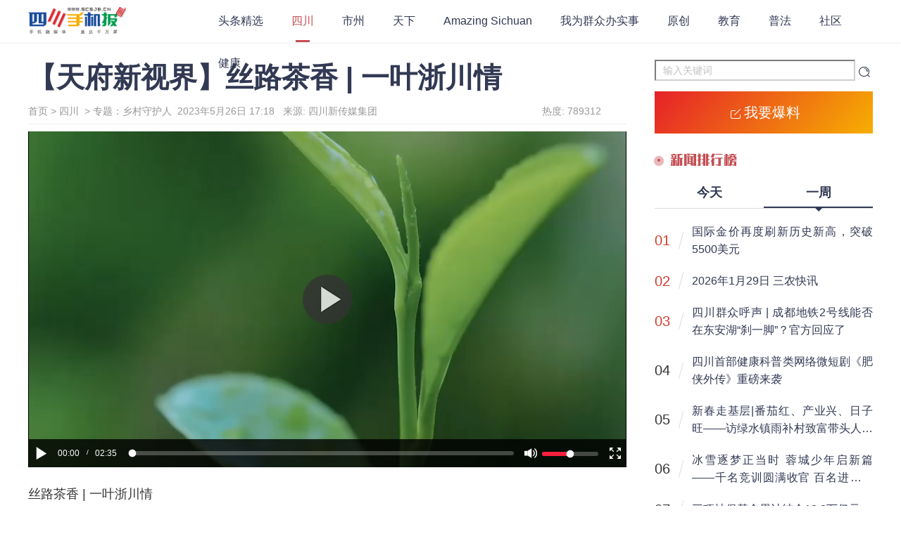

--- FILE ---
content_type: text/html; charset=utf-8
request_url: https://wap.scsjb.cn/news/33522/
body_size: 3957
content:
<head>
    
    <title>四川手机报</title>
    <meta content="text/html; charset=utf-8" http-equiv="Content-Type">
    <link href="/static/main/css/common.css" rel="stylesheet">
    <link href="//at.alicdn.com/t/font_2643508_czuli4kqc5.css" rel="stylesheet">
    <link href="/static/main/css/layer.css" rel="stylesheet">
    <script src="/static/main/js/jquery-3.1.0.js"></script>
    <script src="/static/main/js/jquery.qrcode.min.js"></script>
    <script src="/static/main/js/layer.js"></script>
    <script src="/static/main/js/common.js"></script>
    <script src="https://res.wx.qq.com/open/js/jweixin-1.4.0.js"></script>
    <link href="/static/main/css/detail.css" rel="stylesheet">
</head>

<div class="fix-header">
    <div class="main header-warp" style="width: calc(100% - 100px);min-width: 1200px;">
        <a class="logo" href="./">
            <img src="/static/main/imgs/logo.png">
        </a>
        <div class="menu">
             
              <div class="li">
                
                <a href="/channels/1000211" class="bn_a on"
                  >头条精选</a
                >
                
              </div>
        
            <div class="li cur">
                
                <a href="/channels/1000201" class="bn_a"
                  >四川</a>
                
              </div>
                
              <div class="li">
                
                <a href="https://5grh.scsjb.cn/" target="_blank" class="bn_a on"
                >市州</a>
                
              </div>
        
              <div class="li">
                
                <a href="/channels/1000202" class="bn_a on"
                  >天下</a
                >
                
              </div>
        
              <div class="li">
                
                <a href="/channels/1000230" class="bn_a on"
                  >Amazing Sichuan</a
                >
                
              </div>
        
              <div class="li">
                
                <a href="/channels/1000228" class="bn_a on"
                  >我为群众办实事</a
                >
                
              </div>
        
              <div class="li">
                
                <a href="/channels/1000212" class="bn_a on"
                  >原创</a
                >
                
              </div>
        
              <div class="li">
                
                <a href="/channels/1000222" class="bn_a on"
                  >教育</a
                >
                
              </div>
        
              <div class="li">
                
                <a href="/channels/1000227" class="bn_a on"
                  >普法</a
                >
                
              </div>
        
              <div class="li">
                
                <a href="/channels/1000221" class="bn_a on"
                  >社区</a
                >
                
              </div>
        
              <div class="li">
                
                <a href="/channels/1000223" class="bn_a on"
                  >健康</a
                >
                
              </div>
       
        </div>
        
    </div>
</div>

<head>
    
    
    <link href="/static/main/css/detail.css" rel="stylesheet">
    <script src="/static/main/js/detail.js"></script>
    <link href="/static/main/css/jsmodern.min.css" rel="stylesheet">
    <script src="/static/main/js/jsmodern.min.js"></script>
</head>

<div class="main row" style="padding-top: 80px;">

    

    <div class="col-7">

        <div class="warp">
            <div class="subject">
                【天府新视界】丝路茶香 | 一叶浙川情
            </div>
            <div class="content-info">  
                <div class="col-7">
                        <a href="/">首页</a> >  
                        <a href="/channels/1000201">四川</a>&nbsp
                        
                            ><a href="/news/33521"> 专题：乡村守护人&nbsp</a>
                                        
                        2023年5月26日 17:18
                        
                        &nbsp&nbsp来源: 四川新传媒集团
                        
                </div>
                <div class="col-2">
                    
                        
                            <div class="views" style="float: right; width: 120px;"> 热度: 789312 </div>
                        
                    
                </div>
            </div>
                
                    <div id="video">
                        <video src="https://msmp.scsjb.cn/gjms_pic/20230521/1684667570597.mp4" id="videoShow"></video>
                        <span class="VideoBtn"><img src="/static/main/media/bo1.png"></span>
                    </div>
                
            <div class="content">
                <div class="left-tools">
                    s
                </div>
                <div class="message">
                    <p><span style="text-align: center;">丝路茶香 | 一叶浙川情</span></p>
                </div>
                
                <div class="footer">
                    
                </div>
            </div>
        </div>
        <div class="ad" style="margin:20px 0;">
            <img src="/static/main/imgs/1200.jpg" >
            
        </div>
        
        <section class="newsList">
            
            <div class="news-item">
                <a class="thumb" href="/news/49704">
                    <img src="https://msmp.scsjb.cn/gjms_pic/20260130/1769765984581cut.png">
                </a>
                <div class="right-content">
                    <a class="subject" href="/news/49704">四川省第六届“贡嘎杯”总决赛揭幕战打响 成都树德中学球员斩获首个MVP</a>
                    <a class="simple-desc" href="/news/49704">
                        揭幕战由成都树德中学男篮迎战泸县二中男篮，最终成都树德中学队以80:57力克对手，斩获“开门红”。
                    </a>
                    <div class="info">
                        <span class="createformat">10小时前</span>
                        <span class="by">四川</span>
                    </div>
                </div>
            </div>
            
            <div class="news-item">
                <a class="thumb" href="/news/49698">
                    <img src="https://msmp.scsjb.cn/gjms_pic/20260130/1769758187183cut.png">
                </a>
                <div class="right-content">
                    <a class="subject" href="/news/49698">到底哪些假期免高速公路费？交通运输部“攻略”来了！</a>
                    <a class="simple-desc" href="/news/49698">
                        免费通行的时间范围为春节、清明节、劳动节、国庆节四个国家法定节假日，以及当年国务院办公厅文件确定的上述法定节假日连休日。
                    </a>
                    <div class="info">
                        <span class="createformat">12小时前</span>
                        <span class="by">四川</span>
                    </div>
                </div>
            </div>
            
            <div class="news-item">
                <a class="thumb" href="/news/49696">
                    <img src="https://msmp.scsjb.cn/gjms_pic/20260130/1769756235078cut.png">
                </a>
                <div class="right-content">
                    <a class="subject" href="/news/49696">青春当“燃”！四川省第六届“贡嘎杯”总决赛鸣哨开赛</a>
                    <a class="simple-desc" href="/news/49696">
                        1月30日，宜宾市南溪区文体中心体育馆。随着清脆的哨声划破赛场，四川省第六届“贡嘎杯”青少年校园篮球超级联赛总决赛暨四川省青少年篮球冠军赛（高中组）点燃“战火”，正式拉开本届“贡嘎杯”总决赛序幕。
                    </a>
                    <div class="info">
                        <span class="createformat">13小时前</span>
                        <span class="by">四川</span>
                    </div>
                </div>
            </div>
            
            <div class="news-item">
                <a class="thumb" href="/news/49695">
                    <img src="https://msmp.scsjb.cn/gjms_pic/20260130/1769756083869cut.png">
                </a>
                <div class="right-content">
                    <a class="subject" href="/news/49695">千人共赴冰雪之约 四川省第八届全民健身冰雪季走进孟屯河谷｜“川”越冰雪遇见你</a>
                    <a class="simple-desc" href="/news/49695">
                        1月29日，四川省第八届全民健身冰雪季冬季项目线下推广活动在理县孟屯河谷景区火热开启。
                    </a>
                    <div class="info">
                        <span class="createformat">13小时前</span>
                        <span class="by">四川</span>
                    </div>
                </div>
            </div>
            
            <div class="news-item">
                <a class="thumb" href="/news/49689">
                    <img src="https://msmp.scsjb.cn/gjms_pic/20260130/1769740237643cut.png">
                </a>
                <div class="right-content">
                    <a class="subject" href="/news/49689">乐山加开多趟夜间列车！</a>
                    <a class="simple-desc" href="/news/49689">
                        乐山2026年春运旅客列车开行情况有新变化！
                    </a>
                    <div class="info">
                        <span class="createformat">17小时前</span>
                        <span class="by">四川</span>
                    </div>
                </div>
            </div>
            
        </section>
    </div>
    <div class="col-3">
            <div class="search">
      <input placeholder="输入关键词" class="sipt" id="searchInput"/>
      <i class="iconfont icon-sousuo" id="searchIcon"></i>
    </div>
    <div class="default_btn" id="baoliao">
      <i class="iconfont icon-fabu"></i><span>我要爆料</span>
    </div>
    <div class="boxtitle"><span>新闻排行榜</span></div>
    <div class="rankbox">
      <div class="rank_menu">
        <div>今天</div>
        <div class="cur">一周</div>
      </div>
      <div class="rank_ul">
        <ul class="hot-news-ul" id="daily-news" style="display:none">
        
        </ul>
        <ul class="hot-news-ul" id="weekly-news">
        
          <li>
            <span class="rankLeft">
            
              <span class="rankNum">01</span>
            
              <span class="slash"></span>
            </span>
            <span class="text">
              <a href="/news/49663/" target="_blank">国际金价再度刷新历史新高，突破5500美元</a>
            </span>
          </li>
        
          <li>
            <span class="rankLeft">
            
              <span class="rankNum">02</span>
            
              <span class="slash"></span>
            </span>
            <span class="text">
              <a href="/news/49654/" target="_blank">2026年1月29日 三农快讯</a>
            </span>
          </li>
        
          <li>
            <span class="rankLeft">
            
              <span class="rankNum">03</span>
            
              <span class="slash"></span>
            </span>
            <span class="text">
              <a href="/news/49653/" target="_blank">四川群众呼声 | 成都地铁2号线能否在东安湖“刹一脚”？官方回应了</a>
            </span>
          </li>
        
          <li>
            <span class="rankLeft">
            
              <span class="rankNum color333">04</span>
            
              <span class="slash"></span>
            </span>
            <span class="text">
              <a href="/news/49596/" target="_blank">四川首部健康科普类网络微短剧《肥侠外传》重磅来袭</a>
            </span>
          </li>
        
          <li>
            <span class="rankLeft">
            
              <span class="rankNum color333">05</span>
            
              <span class="slash"></span>
            </span>
            <span class="text">
              <a href="/news/49641/" target="_blank"> 新春走基层|番茄红、产业兴、日子旺——访绿水镇雨补村致富带头人起良</a>
            </span>
          </li>
        
          <li>
            <span class="rankLeft">
            
              <span class="rankNum color333">06</span>
            
              <span class="slash"></span>
            </span>
            <span class="text">
              <a href="/news/49693/" target="_blank">冰雪逐梦正当时 蓉城少年启新篇——千名竞训圆满收官 百名进阶即将启幕</a>
            </span>
          </li>
        
          <li>
            <span class="rankLeft">
            
              <span class="rankNum color333">07</span>
            
              <span class="slash"></span>
            </span>
            <span class="text">
              <a href="/news/49628/" target="_blank">三项社保基金累计结余10.2万亿元</a>
            </span>
          </li>
        
          <li>
            <span class="rankLeft">
            
              <span class="rankNum color333">08</span>
            
              <span class="slash"></span>
            </span>
            <span class="text">
              <a href="/news/49673/" target="_blank">买年货、尝美食，来成都高新逛新春年货节</a>
            </span>
          </li>
        
          <li>
            <span class="rankLeft">
            
              <span class="rankNum color333">09</span>
            
              <span class="slash"></span>
            </span>
            <span class="text">
              <a href="/news/49623/" target="_blank">携手泡泡玛特推出“数字文创慢闪市集”，成都高新区持续培育全球竞争力IP矩阵</a>
            </span>
          </li>
        
          <li>
            <span class="rankLeft">
            
              <span class="rankNum color333">10</span>
            
              <span class="slash"></span>
            </span>
            <span class="text">
              <a href="/news/49664/" target="_blank">今年春运，四川全路网预计发送旅客9500万人次</a>
            </span>
          </li>
        
        </ul>
      </div>
    </div>
    
    <div class="copy">
      <div class="ad m20">
        <a href="https://m.scsjb.cn" target="_blank">
        <img src="/static/main/imgs/ad_dzck.jpg"/>
        </a>
      </div>
      <div class="m20 fm br1px">
        <i class="iconfont icon-lianxi1"></i>
        <p>
          <a
            href="/static/main/imgs/menu.pdf"
            target="_blank"
            >四川手机报刊例价PDF</a
          >
        </p>
        <p>
          <a
            href="/static/main/imgs/menu.jpg"
            target="_blank"
            >四川手机报刊例价JPG</a
          >
        </p>
        <p>四川手机报联系方式</p>
        <p>广告部热线：028-83206299</p>
        <p>
          <a
            href="https://beian.miit.gov.cn/"
            target="_blank"
            style="color: #999; font-weight: normal"
            >蜀ICP备12003267号-1</a
          >
        </p>
        <p style="color: #999; font-weight: normal">互联网新闻信息服务许可证编号：51120170002</p>
      </div>
    </div>
  
    
    </div>
</div>

<div class="footer">
    <div id="top">
        <i class="iconfont icon-fanhuidingbu"></i>
    </div>
</div>


<script>
    $(function () {
        //视频
        jsModern.video("#video");
        //播放视频
        $(".VideoBtn").click(function () {
            var video = document.getElementById("videoShow");
            video.play();
            $('.VideoBtn').hide();
        })
        //监听视频的播放状态
        var video = document.getElementById("videoShow");
        video.oncanplay = function () {
            $(".VideoBtn").show();
            //$("#video").attr("poster","");
        }
        //视频播放事件
        video.onplay = function () {
            $("#videoShow").attr("poster", "");
            $(".VideoBtn").hide();
        };
        video.onplaying = function () {
            $(".VideoBtn").hide();
        };

        //视频暂停事件
        video.onpause = function () {
            $(".VideoBtn").show();
        };
        //点击视频周围暂停播放图片出现
        video.onclick = function () {
            if (video.paused) {
                $(".VideoBtn").hide();
                video.play();
            } else {
                $(".VideoBtn").show();
                video.pause();
            }
        };
    })
</script>

--- FILE ---
content_type: text/css
request_url: https://wap.scsjb.cn/static/main/css/common.css
body_size: 3140
content:
@font-face {
  font-family: 'bigtitle';
  font-display: swap;
  src: url('//at.alicdn.com/t/webfont_bmlj4w4kkrk.eot');
  /* IE9*/
  src: url('//at.alicdn.com/t/webfont_bmlj4w4kkrk.eot?#iefix') format('embedded-opentype'), /* IE6-IE8 */ url('//at.alicdn.com/t/webfont_bmlj4w4kkrk.woff2') format('woff2'), url('//at.alicdn.com/t/webfont_bmlj4w4kkrk.woff') format('woff'), /* chrome、firefox */ url('//at.alicdn.com/t/webfont_bmlj4w4kkrk.ttf') format('truetype'), /* chrome、firefox、opera、Safari, Android, iOS 4.2+*/ url('//at.alicdn.com/t/webfont_bmlj4w4kkrk.svg#阿里汉仪智能黑体') format('svg');
  /* iOS 4.1- */
}
body,
html {
  -webkit-tap-highlight-color: rgba(0, 0, 0, 0);
  -webkit-tap-highlight-color: transparent;
}
body,
dd,
div,
dl,
dt,
form,
h1,
h2,
h3,
h4,
h5,
h6,
ol,
p,
ul {
  padding: 0;
  margin: 0;
}
:root {
  --themeColor: #323953;
  --themeColor_2: #c54f54;
}
body {
  font: 14px/1.2em Microsoft Yahei, "\5FAE\8F6F\96C5\9ED1", "Hiragino Sans GB", "Hiragino Sans GB W3", arial;
  color: #333;
  background: #ffffff;
}
h1,
h2,
h3,
h4,
h5,
h6 {
  font-size: 14px;
  font-weight: 400;
  line-height: 1em;
}
ol,
ul {
  list-style: none;
}
button,
input,
textarea {
  font-size: 14px;
  font-family: Microsoft Yahei, "\5FAE\8F6F\96C5\9ED1", "Hiragino Sans GB", "Hiragino Sans GB W3", arial;
  margin: 0;
  padding: 2px;
  vertical-align: middle;
  line-height: 1em;
}
input:focus {
  outline: 0;
}
label {
  cursor: pointer;
}
input[type=radio],
input[type=checkbox] {
  margin: 0 3px;
  width: 18px;
  height: 18px;
}
img {
  border: none;
  vertical-align: middle;
}
table {
  border-collapse: collapse;
}
td,
th {
  text-align: center;
}
a {
  color: var(--themeColor);
}
a:link {
  color: #959595;
  text-decoration: none;
}
a:visited {
  color: #959595;
  text-decoration: none;
}
a:active {
  color: #eea20e;
}
a:focus {
  outline: 0;
}
::-webkit-input-placeholder {
  color: silver;
}
:-moz-placeholder {
  color: silver;
}
::-moz-placeholder {
  color: #a0a0a0;
}
:-ms-input-placeholder {
  color: silver;
}
::-webkit-scrollbar {
  width: 4px;
  height: 0;
  background-color: #F5F5F5;
}
::-webkit-scrollbar-track {
  -webkit-box-shadow: inset 0 0 2px rgba(0, 0, 0, 0);
  border-radius: 2px;
  background-color: #e5e5e5;
}
::-webkit-scrollbar-thumb {
  border-radius: 10px;
  -webkit-box-shadow: inset 0 0 2px rgba(0, 0, 0, 0);
  background-color: #999;
}
body::-webkit-scrollbar {
  width: 10px !important;
}
.row {
  display: flex;
  padding: 25px 0;
}
.row .col-7 {
  width: 850px;
}
.row .col-3 {
  width: 310px;
  margin-left: 40px;
}
.m20 {
  margin: 10px 0;
}
.br1px {
  border-top: 1px solid #eee;
}
.listtag {
  background: #4889f3;
  width: 65px;
  height: 25px;
  position: absolute;
  text-align: center;
  line-height: 25px;
  font-size: 14px;
  left: 0;
  top: 0;
}
.live {
  color: #fff;
}
.live .iconfont {
  font-size: 12px;
  margin-right: 2px;
}
.special {
  color: #fff;
  background: var(--themeColor_2);
}
.special .iconfont {
  font-size: 14px;
  margin-right: 2px;
}
.fm {
  position: relative;
  background: #eee;
  padding: 20px;
}
.fm .iconfont {
  opacity: 0.05;
  position: absolute;
  right: 20px;
  top: 40px;
  font-size: 60px;
}
.fm a {
  color: var(--themeColor);
  font-weight: 700;
}
.fm p {
  line-height: 30px;
}
.copyright {
  color: #999;
  text-align: center;
  padding-top: 10px;
}
.default_btn {
  color: #fff;
  height: 60px;
  line-height: 60px;
  font-size: 20px;
  background-image: linear-gradient(310deg, #f6ad02 1%, #e62129 100%);
  display: flex;
  align-items: center;
  justify-content: center;
  margin-bottom: 30px;
}
.default_btn .iconfont {
  position: relative;
  top: 3px;
  font-size: 24px;
}
.lianghui {
  height: 700px;
  width: 100%;
}
.main {
  width: 1200px;
  margin: 0 auto;
}
.top-header {
  background: #f8f8f8;
  border-bottom: 1px solid #dfdfdf;
  height: 30px;
  line-height: 30px;
}
.top-header .main {
  display: flex;
  justify-content: space-between;
  align-content: center;
}
.top-header .main a {
  color: #333;
  font-size: 12px;
  margin-right: 20px;
}
.top-header .main .drop {
  position: relative;
}
.top-header .main .drop .qrcode {
  position: absolute;
  display: none;
  right: 0;
  padding: 5px;
  background: #fff;
  border: 1px solid #ddd;
  z-index: 10;
  line-height: 0;
}
.top-header .main .drop:hover .qrcode {
  display: block;
}
.top-header .main .drop .t {
  display: flex;
  align-items: center;
  cursor: pointer;
}
.top-header .main .drop .t .iconfont {
  font-size: 20px;
}
.main-logo {
  padding: 20px 0 10px 0;
}
.main-logo .main {
  display: flex;
  justify-content: space-between;
}
.main-logo .main img {
  height: 75px;
  object-fit: cover;
}
.ad {
  border: 1px solid #ddd;
  position: relative;
}
.ad .adtags {
  position: absolute;
  bottom: 5px;
  right: 5px;
  background: rgba(0, 0, 0, 0.6);
  padding: 2px 5px;
  font-size: 12px;
  text-align: center;
  color: #fff;
}
.fix-header {
  background: var(--themeColor);
  position: relative;
  width: 1401px;
  margin: auto;
}
.fix-header a {
  color: #fff;
  font-size: 16px;
}
.fix-header .iconfont {
  font-size: 24px;
  color: #fff;
  cursor: pointer;
}
.fix-header .header-warp {
  margin-top: 10px;
  height: 60px;
  line-height: 60px;
  display: flex;
  justify-content: space-between;
  flex-wrap: wrap;
}
.fix-header .header-warp .menu {
  /* width: calc(100% - 180px); */
  width: 100%;
  height: 60px;
  display: flex;
  flex-wrap: wrap;
}
.fix-header .header-warp .menu .li a {
  padding: 0 20px;
  height: 60px;
  display: block;
}
.fix-header .header-warp .menu .li:hover {
  background: var(--themeColor_2);
  height: 60px;
}
.fix-header .header-warp .menu .cur {
  background: var(--themeColor_2);
  height: 60px;
}
.fix-header .search {
  position: relative;
}
.fix-header .search .sipt {
  border: none;
  background: #fff;
  height: 30px;
  line-height: 30px;
  padding-left: 10px;
  border-radius: 30px;
  margin-top: 15px;
}
.fix-header .search .iconfont {
  position: absolute;
  right: 10px; 
  font-size: 18px;
  color: #323953;
}
.search .iconfont {
  font-size: 18px;
  color: #323953;
  margin-top: 20px;
}
.sipt {
  /* border: none; */
  border-color: #d1cece;
  background: #fff;
  height: 30px;
  line-height: 30px;
  padding-left: 10px;
  /* border-radius: 3px; */
  margin: 5px 0 15px 0;
  width: 285px;
}
.main .ad img {
  width: 100%;
}
section.banner {
  display: flex;
  justify-content: space-between;
}
section.banner .left-banner {
  width: 560px;
}
section.banner .left-banner .swiper {
  width: 100%;
}
section.banner .left-banner .swiper .item {
  position: relative;
  display: block;
}
section.banner .left-banner .swiper .item:hover:before {
  opacity: 0;
}
section.banner .left-banner .swiper .item:hover .title {
  text-style: 1px 1px 5px #000;
}
section.banner .left-banner .swiper .item:before {
  content: "";
  position: absolute;
  width: 100%;
  height: 200px;
  left: 0;
  bottom: 0;
  background-color: transparent;
  background: -webkit-gradient(linear, left top, left bottom, from(transparent), to(#000));
  background: -webkit-linear-gradient(top, transparent, #000);
  background: -moz-linear-gradient(top, transparent, #000);
  background: -ms-linear-gradient(top, transparent, #000);
  opacity: 0.7;
  transition: 0.2s all;
}
section.banner .left-banner .swiper .item .title {
  width: calc(100% - 40px);
  position: absolute;
  left: 20px;
  bottom: 20px;
  font-size: 20px;
  font-weight: bold;
  line-height: 30px;
  color: #fff;
}
section.banner .left-banner .swiper .item img {
  width: 100%;
  height: 330px;
  object-fit: cover;
}
section.banner .right-banner {
  width: 280px;
  margin-left: 10px;
}
section.banner .right-banner a {
  display: block;
  width: 100%;
  margin-bottom: 10px;
  height: 160px;
  position: relative;
}
section.banner .right-banner a img {
  width: 280px;
  height: 160px;
  object-fit: cover;
}
section.banner .right-banner a:last-child {
  margin-bottom: 0;
}
section.banner .right-banner a:hover .mask {
  background: rgba(0, 0, 0, 0.5);
}
section.banner .right-banner a .mask {
  background: rgba(0, 0, 0, 0.2);
  position: absolute;
  top: 0;
  left: 0;
  width: 100%;
  height: 100%;
  transition: 0.5s all;
}
section.banner .right-banner a .mask .title {
  position: absolute;
  left: 15px;
  bottom: 15px;
  color: #fff;
  width: calc(100% - 40px);
  font-size: 18px;
  font-weight: bold;
  line-height: 30px;
}
.boxtitle {
  position: relative;
}
.boxtitle span {
  padding-left: 22px;
  color: var(--themeColor_2);
  font-size: 19px;
  font-family: bigtitle;
}
.boxtitle:after {
  content: "";
  position: absolute;
  height: 4px;
  width: 4px;
  left: 4px;
  top: 50%;
  transform: translateY(-50%);
  background: var(--themeColor_2);
  border-radius: 20px;
  opacity: 1;
}
.boxtitle:before {
  content: "";
  position: absolute;
  height: 12px;
  width: 12px;
  left: 0px;
  top: 19%;
  transform: translateY(-50%);
  opacity: 0.4;
  animation: big 1s infinite;
  background: var(--themeColor_2);
  border-radius: 20px;
}
@keyframes big {
  0% {
    transform: scale(1);
  }
  50% {
    transform: scale(1.2);
  }
  100% {
    transform: scale(1);
  }
}
.rankbox .rank_menu {
  width: 100%;
  display: flex;
  justify-content: space-between;
  margin-top: 30px;
  border-bottom: 1px solid #ddd;
  height: 30px;
}
.rankbox .rank_menu > div {
  width: 50%;
  font-size: 18px;
  font-weight: 700;
  color: var(--themeColor);
  text-align: center;
  position: relative;
  cursor: pointer;
}
.rankbox .rank_menu > div.cur:after {
  content: "";
  width: 100%;
  left: 0;
  background: var(--themeColor);
  height: 2px;
  bottom: 0;
  position: absolute;
}
.rankbox .rank_menu > div.cur:before {
  content: "";
  left: 50%;
  transform: translateX(-50%) rotate(270deg);
  bottom: -10px;
  border-width: 5px;
  border-style: solid;
  border-color: transparent var(--themeColor) transparent transparent;
  position: absolute;
}
ul.hot-news-ul {
  width: 100%;
}
ul.hot-news-ul li {
  padding: 10px 0;
  font-size: 16px;
  display: flex;
  text-align: justify;
}
ul.hot-news-ul li:first-child {
  margin-top: 10px;
}
ul.hot-news-ul li a {
  color: var(--themeColor);
  line-height: 25px;
  display: -webkit-box;
  -webkit-box-orient: vertical;
  -webkit-line-clamp: 2;
  overflow: hidden;
}
ul.hot-news-ul li a:hover {
  color: var(--themeColor_2);
}
ul.hot-news-ul li .rankLeft {
  display: flex;
  align-items: center;
}
ul.hot-news-ul li .rankLeft .rankNum {
  color: #d33a2b;
  font-size: 20px;
}
ul.hot-news-ul li .rankLeft .rankNum.color333 {
  color: #333;
}
ul.hot-news-ul li .rankLeft .slash {
  height: 25px;
  display: block;
  margin: 0 15px;
  width: 1px;
  background: #ddd;
  transform: rotate(15deg);
}
.readtitle {
  margin: 35px 0 15px 0;
  color: var(--themeColor_2);
  font-size: 28px;
  font-family: bigtitle;
  display: flex;
  align-items: center;
  justify-content: space-between;
}
.readtitle span {
  display: flex;
  align-items: center;
}
.readtitle span:last-child {
  color: #eee;
  position: relative;
  font-style: italic;
}
.readtitle span:last-child:before {
  position: absolute;
  content: "";
  width: 400px;
  height: 1px;
  background: #eee;
  top: 50%;
  right: 70px;
}
.readtitle .iconfont {
  font-weight: normal;
  font-size: 32px;
  margin-right: 10px;
}
.newsList {
  margin-top: 15px;
}
.loadingMoreText {
  width: 250px;
  text-align: center;
  background: #f7fbfe;
  color: #3563d5;
  border: 1px solid #b8dcfc;
  height: 40px;
  line-height: 40px;
  margin: 20px auto;
}
.newsList .news-item {
  display: flex;
  justify-content: space-between;
  border-bottom: 1px solid #eee;
  padding: 20px 0;
}
.newsList .news-item .thumb,
.newsList .news-item .thumb img {
  transition: 0.3s all;
  width: 260px;
  overflow: hidden;
  height: 156px;
  object-fit: cover;
}
.newsList .news-item .thumb:hover,
.newsList .news-item .thumb img:hover {
  transform: scale(1.1);
}
.newsList .news-item .right-content {
  position: relative;
  width: calc(100% - 280px);
}
.newsList .news-item .right-content .subject {
  font-size: 22px;
  font-weight: 700;
  line-height: 30px;
  display: -webkit-box;
  -webkit-box-orient: vertical;
  -webkit-line-clamp: 2;
  overflow: hidden;
  color: #323953;
}
.newsList .news-item .right-content .subject:hover {
  color: #c54f54;
}
.newsList .news-item .right-content .simple-desc {
  margin: 10px 0;
  line-height: 22px;
  color: #666;
  font-size: 15px;
  display: -webkit-box;
  -webkit-box-orient: vertical;
  -webkit-line-clamp: 3;
  overflow: hidden;
}
.newsList .news-item .right-content .info {
  color: #999;
  font-size: 14px;
  position: absolute;
  bottom: 0;
  display: flex;
}
.newsList .news-item .right-content .info span {
  margin-right: 20px;
}
.footer #top {
  position: fixed;
  bottom: 50px;
  right: 50px;
  background: #eee;
  width: 60px;
  height: 60px;
  border-radius: 100%;
  cursor: pointer;
  align-items: center;
  display: none;
  justify-content: center;
}
.footer #top .iconfont {
  font-size: 26px;
}
.copy.fixed {
  position: fixed;
  top: 60px;
  width: 310px;
}
/*# sourceMappingURL=common.css.map */

--- FILE ---
content_type: text/css
request_url: https://at.alicdn.com/t/font_2643508_czuli4kqc5.css
body_size: 191
content:
@font-face {
  font-family: "iconfont"; /* Project id 2643508 */
  src: url('//at.alicdn.com/t/font_2643508_czuli4kqc5.woff2?t=1629886346322') format('woff2'),
       url('//at.alicdn.com/t/font_2643508_czuli4kqc5.woff?t=1629886346322') format('woff'),
       url('//at.alicdn.com/t/font_2643508_czuli4kqc5.ttf?t=1629886346322') format('truetype');
}

.iconfont {
  font-family: "iconfont" !important;
  font-size: 16px;
  font-style: normal;
  -webkit-font-smoothing: antialiased;
  -moz-osx-font-smoothing: grayscale;
}

.icon-yinyong:before {
  content: "\ec81";
}

.icon-weibo1:before {
  content: "\e869";
}

.icon-qq-copy-copy:before {
  content: "\e65c";
}

.icon-zhanghaoshezhi:before {
  content: "\e61b";
}

.icon-mima:before {
  content: "\e657";
}

.icon-zhanghu:before {
  content: "\e60c";
}

.icon-huo:before {
  content: "\e66c";
}

.icon-tousu1:before {
  content: "\e617";
}

.icon-toutiaoyangshi:before {
  content: "\e622";
}

.icon-lianxi1:before {
  content: "\e61a";
}

.icon-fanhuidingbu:before {
  content: "\e60f";
}

.icon-weixin:before {
  content: "\e7e5";
}

.icon-weibo:before {
  content: "\ea8c";
}

.icon-lianjie:before {
  content: "\e628";
}

.icon-yueduye_zitijianxiao:before {
  content: "\e60d";
}

.icon-yueduye_zitizengda:before {
  content: "\e60e";
}

.icon-zhuanti:before {
  content: "\e650";
}

.icon-zhibozhong:before {
  content: "\e620";
}

.icon-zuixing-47:before {
  content: "\e63b";
}

.icon-fabu:before {
  content: "\e711";
}

.icon-erweima1:before {
  content: "\e6ba";
}

.icon-erweima:before {
  content: "\e6d7";
}

.icon-sousuo:before {
  content: "\effa";
}



--- FILE ---
content_type: text/css
request_url: https://wap.scsjb.cn/static/main/css/detail.css
body_size: 909
content:
.fix-header {
  position: fixed;
  width: 100%;
  background: #fff;
  -webkit-box-shadow: 0 2px 4px 0 rgba(0, 0, 0, 0.05);
  box-shadow: 0 2px 4px 0 rgba(0, 0, 0, 0.05);
  z-index: 888;
}
.fix-header .search .sipt {
  background: #eee;
}
.fix-header .logo {
  margin-right: 50px;
  margin-top: 10px;
}
.fix-header .logo img {
  height: 37.5px;
}
.fix-header a {
  color: var(--themeColor);
}
.fix-header .header-warp {
  margin-top: 0;
}
.fix-header .header-warp .menu {
  width: calc(100% - 250px);
}
.fix-header .header-warp .menu .cur,
.fix-header .header-warp .menu .li:hover {
  background: transparent !important;
  position: relative;
}
.fix-header .header-warp .menu .cur a,
.fix-header .header-warp .menu .li:hover a {
  color: var(--themeColor_2);
}
.fix-header .header-warp .menu .cur:before,
.fix-header .header-warp .menu .li:hover:before {
  content: "";
  position: absolute;
  height: 3px;
  width: 20px;
  background: var(--themeColor_2);
  bottom: 0;
  left: 50%;
  transform: translateX(-50%);
}
a:hover {
  color: var(--themeColor_2);
}
.pxtips {
  min-width: 100px;
  font-size: 30px;
  padding: 20px 0;
}
.fixed {
  position: fixed;
}
.tools {
  background: #f8f8f8;
  width: 80px;
  position: absolute;
  text-align: center;
}
.tools .lable {
  color: #999;
}
.tools .tools-item {
  cursor: pointer;
  margin: 40px 0;
}
.tools .fsmall .iconfont {
  font-size: 30px;
}
.tools .iconfont {
  color: var(--themeColor);
  font-size: 40px;
}
.tools .iconfont:hover {
  color: var(--themeColor_2);
}
.warp .subject {
  font-size: 40px;
  color: var(--themeColor);
  line-height: 1.5;
  font-weight: 700;
}
.warp .content-info {
  padding-bottom: 10px;
  margin: 10px 0;
  color: #999;
  display: flex;
  border-bottom: 1px solid #eee;
}
.warp .content-info span {
  margin-right: 15px;
}
.warp .content-info span a:hover {
  color: var(--themeColor_2);
}
.warp .content .left-tools {
  width: 100px;
  display: none;
}
.warp .content .message {
  width: 100%;
  line-height: 2;
  font-size: 18px;
}
.warp .content .message p {
  margin: 20px 0;
}
.warp .content .message p span{
  text-wrap: wrap!important;
}
.warp .content .message img {
  margin: 10px 0;
}
.warp .content .keywords {
  font-size: 14px;
  color: #999;
}
.warp .content .keywords a {
  margin-right: 3px;
}
.warp .content .promotion {
  width: 230px;
  font-size: 16px;
  margin: 0 auto;
  text-decoration: underline;
}
.readtitle span:last-child:before {
  right: 90px;
}
.message img {
  max-width:100%
}

#video {
  width:850px;
  height: calc(850px * 9 /16);
  margin: 0 auto;
  position: relative;
}
.VideoBtn {
  position: absolute;
  left: 50%;
  top: 50%;
  display: block;
  width: 70px;
  height: 70px;
  margin-left: -35px;
  margin-top: -35px;
  cursor: pointer;
  z-index: 10;
}
/*# sourceMappingURL=detail.css.map */

--- FILE ---
content_type: text/css
request_url: https://wap.scsjb.cn/static/main/css/jsmodern.min.css
body_size: 4600
content:


.jsmodern-select-none {
    -webkit-user-select: none;
    -moz-user-select: none;
    -ms-user-select: none;
    user-select: none
}

.jsmodern-marquee-inner {
    float: none !important;
    margin: 0 !important;
    padding: 0 !important;
    background: transparent !important
}

.jsmodern-marquee-default, .jsmodern-marquee-repeat {
    float: left;
    margin: 0 !important;
    padding: 0 !important;
    background: transparent !important
}

.jsmodern-marquee-part {
    display: block;
    float: left
}

section.jsmodern-share {
    position: fixed;
    top: 50% !important;
    left: 50% !important;
    width: 300px !important;
    height: 335px !important;
    z-index: 999999;
    margin: 0 !important;
    background: #fff;
    border: #ddd solid 1px;
    border-radius: 10px;
    box-shadow: #ddd 0 0 20px;
    overflow: hidden !important;
    -webkit-transform: translate(-50%, -50%);
    -ms-transform: translate(-50%, -50%);
    transform: translate(-50%, -50%)
}

.jsmodern-share p {
    display: block;
    height: 20px !important;
    text-align: center;
    font-size: 18px;
    margin: 15px 0 20px 0 !important
}

.jsmodern-share section {
    float: none !important;
    width: 260px !important;
    height: 260px !important;
    margin: 0 auto !important;
    padding: 0 !important
}

.jsmodern-share b {
    position: absolute;
    width: 12px;
    height: 12px;
    border: #333 solid 4px;
    background: #333 url([data-uri]);
    background-size: cover;
    border-radius: 10px;
    right: 4px;
    top: 4px;
    cursor: pointer;
    opacity: .2;
    transition: .2s
}

.jsmodern-share b:hover {
    opacity: .5
}

.jsmodern-picture-container {
    display: block;
    position: relative;
    overflow: hidden
}

.jsmodern-picture-container a {
    display: block;
    color: #fff;
    text-decoration: none
}

.jsmodern-picture-container img {
    border: 0
}

.jsmodern-picture-inner {
    position: absolute;
    height: 100%;
    top: 0;
    left: 0;
    overflow: hidden;
    -webkit-transform: translateZ(0);
    transform: translateZ(0)
}

.jsmodern-picture-part {
    position: relative;
    overflow: hidden
}

.jsmodern-picture-fade {
    width: 100%
}

.jsmodern-picture-fade .jsmodern-picture-part {
    position: absolute;
    display: none
}

.jsmodern-picture-slide .jsmodern-picture-part {
    float: left
}

.jsmodern-picture-slide img {
    display: block
}

.jsmodern-picture-dot {
    position: absolute;
    bottom: 15px
}

.jsmodern-picture-dot.jsmodern-picture-dotcenter {
    left: 50%;
    -webkit-transform: translate(-50%, 0);
    -ms-transform: translate(-50%, 0);
    transform: translate(-50%, 0)
}

.jsmodern-picture-dot.jsmodern-picture-dotleft {
    left: 10px
}

.jsmodern-picture-dot.jsmodern-picture-dotright {
    right: 10px
}

.jsmodern-picture-dot b {
    display: block;
    float: left;
    width: 10px;
    height: 10px;
    background: #888;
    border-radius: 5px;
    cursor: pointer;
    margin: 0 5px;
    transition: .4s
}

.jsmodern-picture-dot b.active {
    background: #fff
}

.jsmodern-picture-prev, .jsmodern-picture-next {
    display: block;
    position: absolute;
    top: 50%;
    width: 17px;
    height: 32px;
    margin-top: -16px;
    cursor: pointer;
    background: url([data-uri]) no-repeat
}

.jsmodern-picture-prev {
    margin-left: 13px
}

.jsmodern-picture-next {
    right: 0;
    margin-right: 13px;
    background-position: -17px 0
}

@media screen and (max-width: 768px) {
    .jsmodern-picture-dot {
        bottom: 13px
    }

    .jsmodern-picture-dot b {
        -webkit-transform: scale(0.7);
        transform: scale(0.7)
    }
}

.jsmodern-video {
    background: #000;
    position: relative;
    overflow: hidden;
    z-index: 10
}

.jsmodern-video-panel {
    position: absolute;
    bottom: 0;
    left: 0;
    z-index: 2147483648;
    width: 100%;
    height: 40px;
    line-height: 40px;
    color: #fff;
    background: rgba(0, 0, 0, .8);
    -webkit-user-select: none;
    -moz-user-select: none;
    user-select: none
}

.jsmodern-video-panel.jsmodern-video-panelFull {
    left: 50%;
    -webkit-transform: translate(-50%, -10px);
    -ms-transform: translate(-50%, -10px);
    transform: translate(-50%, -10px);
    padding: 3px 5px;
    border-radius: 8px
}

.jsmodern-video-linebox {
    height: 6px;
    background: rgba(255, 255, 255, .25);
    border-radius: 3px;
    width: 460px;
    width: -webkit-calc(100% - 305px);
    width: -moz-calc(100% - 305px);
    width: calc(100% - 305px);
    float: left;
    margin: 17px 0 0 15px;
    position: relative;
    cursor: pointer
}

.jsmodern-video-pass {
    position: absolute;
    border-radius: 3px;
    height: 100%;
    background:#f81e3d;
}

.jsmodern-video-linedot {
    width: 6px;
    height: 6px;
    background: #fff;
    border-radius: 3px;
    -webkit-transform: scale(1.8);
    -ms-transform: scale(1.8);
    transform: scale(1.8);
    position: absolute
}

.jsmodern-video-panel b {
    cursor: pointer
}

.jsmodern-video-panel b, .jsmodern-video-panel span {
    display: block;
    float: left
}

.jsmodern-video-panel span {
    font-size: 12px;
    cursor: default;
    -webkit-user-select: none;
    -moz-user-select: none;
    user-select: none
}

.jsmodern-video-start {
    margin-left: 10px
}

.jsmodern-video-start + span {
    width: 14px;
    height: 12px;
    text-align: center;
    line-height: 12px;
    font-size: 10px;
    overflow: hidden;
    margin-top: 13px;
    -webkit-transform: scale(1, 0.9) translateY(1px);
    -ms-transform: scale(1, 0.9) translateY(1px);
    transform: scale(1, 0.9) translateY(1px);
    -webkit-transform-origin: left top;
    -ms-transform-origin: left top;
    transform-origin: left top
}

.jsmodern-video-start, .jsmodern-video-end {
    width: 39px;
    text-align: center
}

.jsmodern-video-volumebox {
    width: 80px;
    height: 6px;
    background: rgba(255, 255, 255, .25);
    border-radius: 3px;
    float: left;
    margin: 18px 0 0 7px;
    position: relative;
    cursor: pointer
}

.jsmodern-video-volumeline {
    width: 40px;
    height: 6px;
    background: #f81e3d;
    border-radius: 3px;
    margin-top: 0
}

.jsmodern-video-volumedot {
    width: 6px;
    height: 6px;
    background: #fff;
    border-radius: 3px;
    margin: -6px 0 0 37px;
    -webkit-transform: scale(1.8);
    -ms-transform: scale(1.8);
    transform: scale(1.8);
    position: absolute
}

.jsmodern-video-play, .jsmodern-video-volume, .jsmodern-video-fullin {
    width: 18px;
    height: 18px;
    margin-top: 11px;
    background-position: center;
    background-repeat: no-repeat
}

.jsmodern-video-play {
    margin-left: 10px;
    background-image: url([data-uri])
}

.jsmodern-video-pause {
    background-image: url([data-uri])
}

.jsmodern-video-volume {
    margin-left: 15px;
    background-image: url([data-uri])
}

.jsmodern-video-muted {
    background-image: url([data-uri])
}

.jsmodern-video-fullin {
    margin-left: 15px;
    background-image: url([data-uri])
}

.jsmodern-video-fullout {
    margin-left: 15px;
    background-image: url([data-uri])
}

b.jsmodern-video-fullFalse {
    opacity: .5;
    cursor: default
}

.jsmodern-scrollBar-container {
    overflow: hidden
}

.jsmodern-scrollBar-inner {
    -webkit-transform: translate(0, 0);
    -ms-transform: translate(0, 0);
    transform: translate(0, 0)
}

.jsmodern-scrollbar {
    position: absolute;
    top: 0;
    right: 1px;
    width: 6px;
    background: rgba(0, 0, 0, .3);
    border-radius: 3px;
    z-index: 10px;
    -webkit-transform: translate(0, 0);
    -ms-transform: translate(0, 0);
    transform: translate(0, 0)
}

.jsmodern-lazyload {
    display: block;
    opacity: 0
}

.jsmodern-page-content {
    text-align: center;
    margin-left: auto;
    margin-right: auto
}

.jsmodern-page-target > * {
    display: none
}

.jsmodern-page {
    height: 38px;
    display: inline-block;
    overflow: hidden;
    border-radius: 19px;
    border: #e8e8e8 solid 1px;
    margin: 0 auto
}

.jsmodern-page > div i, .jsmodern-page > i {
    display: block;
    float: left;
    width: 40px;
    height: 38px;
    line-height: 38px;
    font-size: 13px;
    text-align: center;
    cursor: pointer;
    font-style: normal;
    background: #f5f5f5;
    transition: .15s;
    font-weight: bold;
    color: #333
}

.jsmodern-page i {
    border-right: #e3e3e3 solid 1px;
    border-left: #fff solid 1px
}

.jsmodern-page > div {
    float: left;
    max-width: 420px;
    overflow: hidden
}

.jsmodern-page > div div {
    height: 38px
}

.jsmodern-page i.active {
    background: #E04636;
    color: #fff;
    box-shadow: rgba(0, 0, 0, .2) 0 0 10px inset;
    border-right-color: #fff
}

.jsmodern-page i:hover {
    color: #E04636
}

.jsmodern-page i.active:hover {
    color: #fff
}

.jsmodern-page > i span {
    display: inline-block;
    font-size: 20px
}

.jsmodern-page > i:first-child {
    border-radius: 19px 0 0 19px
}

.jsmodern-page > i:last-child {
    border-radius: 0 19px 19px 0
}

i.jsmodern-page-first, i.jsmodern-page-last, i.jsmodern-page-next, i.jsmodern-page-prev {
    line-height: 33px
}

section.jsmodern-page-more {
    margin: 0;
    padding: 0;
    text-align: center;
    width: 100%;
    height: 40px;
    line-height: 40px;
    font-size: 15px;
    background: #ececec;
    color: #666
}

.jsmodern-fullpage-container {
    display: block;
    position: fixed;
    width: 100%;
    height: 100%;
    z-index: 10;
    top: 0;
    left: 0;
    overflow: hidden;
    transition-timing-function: cubic-bezier(0.77, 0, 0.175, 1)
}

.jsmodern-fullpage-part {
    display: block;
    position: absolute;
    top: 0;
    left: 0;
    width: 100%;
    height: 100%;
    padding: 0;
    overflow: hidden
}

.jsmodern-fullpage-navigation {
    position: fixed;
    z-index: 20
}

.jsmodern-fullpage-navigation-x {
    left: 50%;
    bottom: 18px;
    width: auto;
    height: 10px;
    -webkit-transform: translateX(-50%);
    transform: translateX(-50%)
}

.jsmodern-fullpage-navigation-y {
    top: 50%;
    right: 18px;
    width: 10px;
    -webkit-transform: translateY(-50%);
    transform: translateY(-50%)
}

.jsmodern-fullpage-navigation-default > b {
    display: block;
    cursor: pointer;
    width: 8px;
    height: 8px;
    border: #000 solid 1px;
    border-radius: 10px;
    opacity: .8;
    transition: .3s
}

.jsmodern-fullpage-navigation-y > b {
    margin: 10px 0
}

.jsmodern-fullpage-navigation-x > b {
    float: left;
    margin: 0 8px
}

.jsmodern-fullpage-navigation-default > b.active {
    background: #000
}

.jsmodern-dialog-container {
    position: fixed;
    width: 100%;
    height: 100%;
    z-index: 2147483649;
    top: 0;
    left: 0;
    background: rgba(0, 0, 0, .6);
    margin: 0;
    padding: 0;
    opacity: 0
}

.jsmodern-dialog {
    position: fixed;
    left: 50%;
    top: -20px;
    width: 500px;
    min-width: 500px;
    height: auto;
    line-height: auto;
    overflow: hidden;
    padding: 15px;
    margin: 0;
    text-align: left;
    -webkit-transform: translate(-50%, 0);
    -ms-transform: translate(-50%, 0);
    transform: translate(-50%, 0);
    background: #fff;
    border-radius: 6px;
    border: #555 solid 1px;
    box-shadow: 0 0 20px rgba(0, 0, 0, .3);
    opacity: 0
}

.jsmodern-dialog-title {
    text-align: left;
    font-size: 16px;
    font-weight: bold;
    color: #000;
    word-wrap: break-word;
    word-break: normal
}

.jsmodern-dialog-content {
    width: 100%;
    height: auto;
    min-height: 60px;
    overflow: hidden;
    word-wrap: break-word;
    word-break: normal;
    margin-top: 10px;
    font-size: 14px;
    color: #333;
    line-height: 160%;
    z-index: 10;
    -webkit-overflow-scrolling: touch
}

.jsmodern-dialog > span {
    display: block;
    float: right;
    height: 30px;
    line-height: 30px;
    font-size: 13px;
    padding: 0 12px;
    cursor: pointer;
    margin: 13px 0 0 10px;
    border-radius: 4px;
    border: #ccc solid 1px;
    transition: .25s;
    -webkit-user-select: none;
    -moz-user-select: none;
    -ms-user-select: none;
    user-select: none
}

.jsmodern-dialog > span.jsmodern-dialog-sure {
    background: #2F7CBE;
    border-color: #2F7CBE;
    color: #fff
}

.jsmodern-dialog > span.jsmodern-dialog-sure:hover {
    background: #1563A6;
    border-color: #1563A6
}

.jsmodern-dialog > span.jsmodern-dialog-cancel:hover {
    background: #eee
}

@media screen and (max-width: 1024px) {
    .jsmodern-dialog.jsmodern-dialog-mobile {
        top: 43%;
        -webkit-transform: translate(-50%, -50%);
        transform: translate(-50%, -50%)
    }

    .jsmodern-dialog.jsmodern-dialog-mobile .jsmodern-dialog-title {
        -webkit-transform: scale(1.03);
        transform: scale(1.03);
        transform-origin: left top
    }

    .jsmodern-dialog.jsmodern-dialog-mobile > span {
        font-size: 14px
    }
}


--- FILE ---
content_type: application/x-javascript
request_url: https://wap.scsjb.cn/static/main/js/common.js
body_size: 2714
content:
window.onload = $(function () {
//back top
  $(window).scroll(() => {
    if ($(document).scrollTop() > 120) {
      $("#top").css({ display: "flex" });
    } else {
      $("#top").hide();
    }
  });
let text = "https://5g.scsjb.cn";
$("#wcqrcode").qrcode({ width: 100, height: 100, text: text });
$("#top").click(() => {
  $("html,body").animate({ scrollTop: 0 }, "fast");
});
$(".rank_menu div").mouseenter(function () {
  $(".rank_menu .cur").removeClass("cur");
  $(this).addClass("cur");
  if ($(this).text() == "今天") {
    $("#daily-news").show();
    $("#weekly-news").hide();
  } else {
    $("#daily-news").hide();
    $("#weekly-news").show();
  }
});

var page = 0;
function getNewsList(channelId) {
  // console.log("ho");
  page++;
  $.ajax({
    type: "get",
    url: "/api/getNewsList/?channelId=" + channelId + "&page=" + page,
    async: true,
    dataType: "json",
    success: function (data) {
      var news = data.data.newsList;
      news.forEach((news) => {
        if (news.isTop !== 1) {
          var item =
            '<div class="news-item">' +
            '<a class="thumb" href="/news/' +
            news.id +
            '">' +
            "<img src=" +
            news.gallery[0] +
            ">" +
            "</a>" +
            '<div class="right-content">' +
            '<a class="subject" href="/news/' +
            news.id +
            '">' +
            news.title +
            "</a>" +
            '<a class="simple-desc" href="/news/' +
            news.id +
            '">' +
            news.summary +
            "</a>" +
            '<div class="info">' +
            '<span class="createformat">' +
            news.timePassed +
            "</span>" +
            '<span class="by">' +
            news.channelName +
            "</span>" +
            "</div>" +
            "</div>" +
            "</div>";
          $(".newsList").append(item);
        }
      });
    },
    error: function (errorMsg) {
      // 请求失败
      alert("请求失败");
    },
  });
}

$(".lianghui").click(function () {
  window.open(
    "https://world.newssc.org/system/topic/14798/index.shtml",
    "target",
    ""
  );
});

$(".loadingMoreText").click(function () {
  getNewsList($(".loadingMoreText").attr("val"));
});

$(document).ready(function () {
  $(".loadingMoreText").trigger("click");
});

$("#searchIcon").click(function () {
  var input = $("#searchInput").val();
  window.open("/search/" + input, "_blank").focus();
});
$("#searchInput").keypress(function (event) {
  var keycode = event.keyCode ? event.keyCode : event.which;
  if (keycode == "13") {
    var input = $("#searchInput").val();
    window.open("/search/" + input, "_blank").focus();
  }
});

$("#searchBtn").click(function () {
  window.location.replace("/search/" + $("#searchInput2").val()).focus();
});

$("#searchInput2").keypress(function (event) {
  var keycode = event.keyCode ? event.keyCode : event.which;
  if (keycode == "13") {
    window.location.replace("/search/" + $("#searchInput2").val()).focus();
  }
});

$("#baoliao").click(function () {
  window.open("/news/13111/", "_blank").focus();
});

$(".ad").click(function () {
  window.open("/other/smsplan", "_blank").focus();
});

var slideHeight = 350; // px
var defHeight = $("#s1").height();
if (defHeight >= slideHeight) {
  // $('#s1').css('height' , slideHeight + 'px');
  // $('#read-more').append('<a href="#">点击查看更多。。</a>');
  // $('#read-more a').click(function(){
  // var curHeight = $('#wrap').height();
  // if(curHeight == slideHeight){
  //   $('#wrap').animate({
  //   height: defHeight
  //   }, "normal");
  //   $('#read-more a').html('点击隐藏');
  //   $('#gradient').fadeOut();
  // }else{
  //   $('#wrap').animate({
  //   height: slideHeight
  //   }, "normal");
  //   $('#read-more a').html('点击查看更多。。');
  //   $('#gradient').fadeIn();
  // }
  // return false;
  // });
}
function isWeiXin() {
  var ua = window.navigator.userAgent.toLowerCase();
  if (ua.match(/MicroMessenger/i) == "micromessenger") {
    return true;
  } else {
    return false;
  }
}

if (isWeiXin()) {
  console.log("car")
  url = location.href.split("#")[0].toString();
  $.ajax({
    type: "get",
    url: "/api/getWechatConfig/?url=" + url,
    async: true,
    dataType: "json",
    success: function (data) {
      wx.config({
        debug: false, // 开启调试模式,调用的所有api的返回值会在客户端alert出来，若要查看传入的参数，可以在pc端打开，参数信息会通过log打出，仅在pc端时才会打印。
        appId: data.data.appId, // 必填，公众号的唯一标识
        timestamp: data.data.timestamp, // 必填，生成签名的时间戳
        nonceStr: data.data.nonceStr, // 必填，生成签名的随机串--后端用小写  注意
        signature: data.data.signature, // 必填，签名，见附录1
        jsApiList: [
          "onMenuShareTimeline",
          "onMenuShareAppMessage",
          "onMenuShareQQ",
          "onMenuShareWeibo",
          "onMenuShareQZone",
        ], // 必填，需要使用的JS接口列表，所有JS接口列表见附录2
      });
      wx.ready(function () {
        // config信息验证后会执行ready方法，所有接口调用都必须在config接口获得结果之后，config是一个客户端的异步操作，所以如果需要在页面加载时就调用相关接口，则须把相关接口放在ready函数中调用来确保正确执行。对于用户触发时才调用的接口，则可以直接调用，不需要放在ready函数中。
        console.log("weixin 验证成功");
        // 分享到朋友圈
        wx.onMenuShareTimeline({
          title: "八千万人都想看", // 分享标题
          link: url, // 分享链接，该链接域名或路径必须与当前页面对应的公众号JS安全域名一致
          imgUrl: "https://www.scsjb.cn/static/main/imgs/logo.png", // 分享图标
          success: function () {
            // 用户确认分享后执行的回调函数
          },
          cancel: function () {
            // 用户取消分享后执行的回调函数
          },
        });
        // 分享给朋友
        wx.onMenuShareAppMessage({
          title: "八千万人都想看", // 分享标题
          desc: "手机融媒体，直达千万屏", // 分享描述
          link: url, // 分享链接，该链接域名或路径必须与当前页面对应的公众号JS安全域名一致
          imgUrl: "https://www.scsjb.cn/static/main/imgs/logo.png", // 分享图标
          type: "", // 分享类型,music、video或link，不填默认为link
          dataUrl: "", // 如果type是music或video，则要提供数据链接，默认为空
          success: function () {
            // 用户确认分享后执行的回调函数
          },
          cancel: function () {
            // 用户取消分享后执行的回调函数
          },
        });
      });

      wx.error(function (res) {
        // config信息验证失败会执行error函数，如签名过期导致验证失败，具体错误信息可以打开config的debug模式查看，也可以在返回的res参数中查看，对于SPA可以在这里更新签名。
        console.log("weixin 验证失败");
        console.log(res);
      });
    },
  });
}
});


--- FILE ---
content_type: application/x-javascript
request_url: https://wap.scsjb.cn/static/main/js/detail.js
body_size: 634
content:
$(function () {
    $(window).scroll(function () {
        if ($('.message')[0].getBoundingClientRect().top <= 70) {
            let left = $('.tools').offset().left;
            $('.tools').css({"position": "fixed", "left": left, "top": 60})
        } else if ($('.message')[0].getBoundingClientRect().top >= 70) {
            let left = $('.message').offset().left - 100, top = $('.message').offset().top;
            $('.tools').css({"position": "absolute", "left": left, "top": top})
        }
        if ((0 - $('.message')[0].getBoundingClientRect().top) >= ($('.message').height() - $('.tools').height() - 60)) {
            let left = $('.message').offset().left - 100, top = $('.tools').offset().top
            $('.tools').css({"position": "absolute", "left": left, "top": $('.message').height() - 150})
        }

        //相关固定
        if ($(document).scrollTop() - 80 > ($('.default_btn').height() + $('.boxtitle').height() + $('.rankbox').height())) {
            $('.copy').addClass('fixed').css({left: $('.default_btn').offset().left})
        } else {
            $('.copy').removeClass('fixed')
        }
    })
    let left = $('.message').offset().left - 100, top = $('.message').offset().top;
    $('.tools').css({"position": "absolute", "left": left, "top": top})
    if (!localStorage.getItem('fontSize')) {
        localStorage.setItem('fontSize', 18)
    } else {
        let newSize = parseInt(localStorage.getItem('fontSize'));
        $('.message').css({'font-size': newSize + "px"})
    }
    $('#fontBig').click(() => {
        console.log("123444314234")
        let newSize = parseInt(localStorage.getItem('fontSize')) + 2;
        $('.message').css({'font-size': newSize + "px"})
        localStorage.setItem('fontSize', newSize)
        if (newSize == 18) {
            newSize = "默认" + newSize
        }
        layer.msg('<div class="pxtips">' + newSize + 'px</div>');
    })

    $('#fontsmall').click(() => {
        let newSize = parseInt(localStorage.getItem('fontSize')) - 2;
        $('.message').css({'font-size': newSize + "px"})
        localStorage.setItem('fontSize', newSize)
        if (newSize == 18) {
            newSize = "默认" + newSize
        }
        layer.msg('<div class="pxtips">' + newSize + 'px</div>');
    })
})